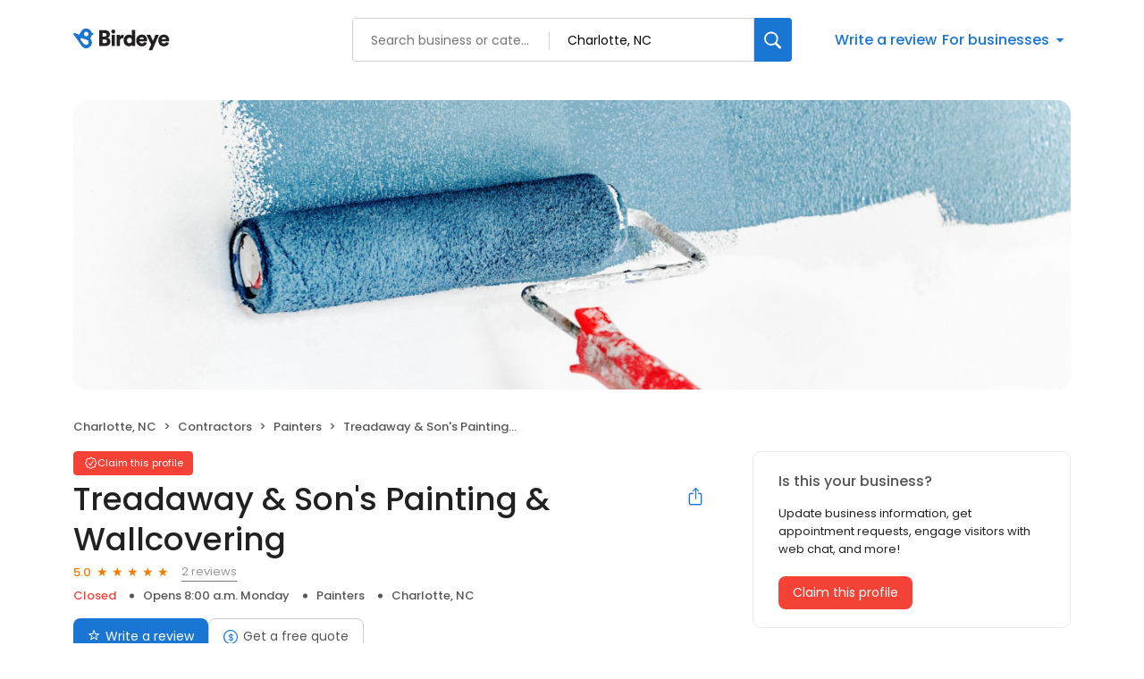

--- FILE ---
content_type: application/javascript
request_url: https://d3cnqzq0ivprch.cloudfront.net/profiles/production/20260123/free/_next/static/chunks/7626-eef59e451b2d82a3.js
body_size: 17876
content:
"use strict";(self.webpackChunk_N_E=self.webpackChunk_N_E||[]).push([[7626],{76757:function(e,t,n){n.d(t,{CA:function(){return l},IF:function(){return v},Io:function(){return g},MV:function(){return d},PS:function(){return f},Wi:function(){return s},bU:function(){return i},cj:function(){return o},hA:function(){return u},jd:function(){return c},k3:function(){return m},nm:function(){return a},rK:function(){return b},t5:function(){return r},z$:function(){return p},zl:function(){return h}});let a="Generate free visibility report",r={LEAD_FORM:0,THEME_SELECTION:1,REPORT_GENERATION:2},l=["Add brand details","Select themes","Generate report"],i=3,o={monthlySearches:"Monthly Google search volume across all keywords in this theme. AI search volume may differ, but relative differences between themes should remain consistent",topKeywords:"Top keywords driving searches for this theme. Start tracking this theme with these keywords",selectDisabled:"You can select up to 3 themes in free plan. Remove one to add a new theme",aiShareOfVoice:"Represents how frequently AI uses this source compared to all citation sources",uniqueCitations:"Number of unique pages from the selected site that appear across all tracked responses for this theme",lowVisibility:"There are no prompt matches for this theme. See all prompts under Themes & Prompts to identify gaps.",partialVisibility:"You're visible for only some of the prompts in this theme. See all prompts under Themes & Prompts to identify gaps.",highVisibility:"Your business appears in all 3 prompts under this theme on ChatGPT. See all prompts under Themes & Prompts."},u={12:{icon:"icon-magnifying-glass-2",title:"Scanning your digital footprint...",description:"Measuring brand accuracy, sentiment, and ranking signals across AI-powered search engine"},20:{icon:"icon-magnifying-glass-2",title:"Scanning your digital footprint...",description:"Measuring brand accuracy, sentiment, and ranking signals across AI-powered search engine"},40:{icon:"icon-content-paste-search",title:"Analyzing your AI visibility...",description:"Evaluating accuracy, sentiment, and ranking signals that shape your discoverability across leading AI platforms"},60:{icon:"icon-ssid-chart",title:"Comparing your performance...",description:"Benchmarking your visibility against competitors and finding growth opportunities"},80:{icon:"icon-finance-mode",title:"Finalizing your AI Visibility Score...",description:"Compiling personalized insights to help your brand stand out in AI-powered search"},100:{icon:"icon-finance-mode",title:"Finalizing your AI Visibility Score...",description:"Compiling personalized insights to help your brand stand out in AI-powered search"}},s=[{id:"overview",label:"Overview"},{id:"visibility",label:"Visibility"},{id:"accuracy",label:"Accuracy"},{id:"sentiment",label:"Sentiment"},{id:"themes-and-prompts",label:"Themes & Prompts"},{id:"citations",label:"Citations"}],c={chatgpt:{type:"chatgpt",label:"ChatGPT",logoUrl:"https://cdn2.birdeye.com/profiles/assets/searchAI/chatgpt.svg"},gemini:{type:"gemini",label:"Gemini",logoUrl:"https://cdn2.birdeye.com/profiles/assets/searchAI/gemini.svg"},perplexity:{type:"perplexity",label:"Perplexity",logoUrl:"https://cdn2.birdeye.com/profiles/assets/searchAI/perplexity.svg"}},d={visibility:{label:"Visibility",description:"of ChatGPT responses mention your brand",loadingText:"Generating your AI visibility score…"},accuracy:{label:"Accuracy",description:"Accuracy on ChatGPT",loadingText:"Generating your AI accuracy score…"},sentiment:{label:"Sentiment",description:"Positive sentiment on ChatGPT",loadingText:"Generating your AI sentiment score…"}},m=e=>null===e||isNaN(e)||e>=0&&e<=35?"#DE1B0C":e>=36&&e<=74?"#E6AA04":e>=75&&e<=100?"#4CAE3D":void 0,b="".concat("https://reviews.birdeye.com","/ai-visibility-checker/free-report/"),g="701Qj00000zc7qEIAQ",v={UNLOCK_THEMES:"UNLOCK_THEMES",UNLOCK_ALL_SOURCES:"UNLOCK_ALL_SOURCES"},f={[v.UNLOCK_THEMES]:{image:"https://cdn2.birdeye.com/profiles/assets/searchAI/locked-themes.png",title:"Unlock more themes",description:"You're currently tracking a limited set of themes. Upgrade now to create and explore more themes that your audience is searching on AI platforms.",bullets:["Unlimited custom themes","Advanced prompt customization","Competitors comparison tracking"],ctaLabel:"Upgrade to unlock custom themes"},[v.UNLOCK_ALL_SOURCES]:{image:"https://cdn2.birdeye.com/profiles/assets/searchAI/gemini-perplexity-cards.png",title:"Unlock full AI platform coverage",description:"Your current report shows data from limited AI sources. Upgrade to view insights from all platforms and uncover the full story of your brand visibility.",bullets:["Access data from additional AI-powered sites","Compare performance across multiple trusted sources","Gain deeper insights to refine your strategy"],ctaLabel:"Upgrade to unlock all sites"}},p={INVALID_PAYLOAD:"INVALID_PAYLOAD",ACCOUNT_EXISTS:"ACCOUNT_EXISTS"},h="https://cdn2.birdeye.com/profiles/assets/searchAI/default_business_logo.png"},25553:function(e,t,n){n.d(t,{$Y:function(){return O},A3:function(){return el},BR:function(){return h},E3:function(){return X},F:function(){return T},G5:function(){return E},Gu:function(){return U},Gx:function(){return F},I3:function(){return Z},I5:function(){return et},JA:function(){return J},KX:function(){return Y},Ky:function(){return L},LT:function(){return er},MG:function(){return p},MJ:function(){return d},NM:function(){return C},O5:function(){return o},Ok:function(){return H},PP:function(){return a},Ph:function(){return x},Q5:function(){return s},Sy:function(){return i},Tg:function(){return u},UA:function(){return j},VF:function(){return b},Vh:function(){return B},Wg:function(){return M},X3:function(){return k},YJ:function(){return ei},YY:function(){return c},Ys:function(){return D},aJ:function(){return G},f9:function(){return q},fD:function(){return z},fn:function(){return V},fu:function(){return Q},g4:function(){return A},gB:function(){return P},gZ:function(){return I},hU:function(){return r},iM:function(){return $},iT:function(){return y},il:function(){return R},io:function(){return ee},kj:function(){return v},lU:function(){return W},mD:function(){return g},mL:function(){return S},nX:function(){return f},ot:function(){return w},p3:function(){return l},p4:function(){return m},su:function(){return ea},tB:function(){return N},vj:function(){return eo},vv:function(){return _},ye:function(){return K},zD:function(){return en}});let a="https://www.google.com/maps/dir/?api=1&destination=:destination",r=["Mon","Tue","Wed","Thu","Fri","Sat","Sun"],l=[{label:"Monday",value:0,shortName:"Mon"},{label:"Tuesday",value:1,shortName:"Tue"},{label:"Wednesday",value:2,shortName:"Wed"},{label:"Thursday",value:3,shortName:"Thurs"},{label:"Friday",value:4,shortName:"Fri"},{label:"Saturday",value:5,shortName:"Sat"},{label:"Sunday",value:6,shortName:"Sun"}],i=9,o="recommended",u=[{label:"Featured reviews",value:o},{label:"Latest reviews",value:"newest"},{label:"Oldest reviews",value:"oldest"},{label:"Highest rated reviews",value:"highestrating"},{label:"Lowest rated reviews",value:"lowestrating"}],s={DIRECT:1,COBRANDED:2,WHITELABELLED:3},c={OPEN_SPECIFIC_DURATION:0,OPEN_24X7:1,APPOINTMENTS_ONLY:2},d=4e3,m=50,b=500,g=100,v=100,f=492,p={src:"https://maps.googleapis.com/maps/api/js?key=".concat("AIzaSyDMUlgkkR0_nDsc93IX3EXb6h8CURD3lSI","&libraries=places&language=en&region=US"),id:"google-places-api"},h=["address_components","adr_address","formatted_address","formatted_phone_number","geometry","icon","international_phone_number","name","opening_hours","business_status","photos","place_id","types","url","utc_offset_minutes","vicinity","website","user_ratings_total","rating"],y={TAB:9,ENTER:13,ARROW_UP:38,ARROW_DOWN:40,ESC:27,DELETE:8},w="Recommended",A=[{label:"Recommended",value:w},{label:"Highest rated",value:"rating"},{label:"Most reviewed",value:"review"}],N="https://d3cnqzq0ivprch.cloudfront.net/prod/css/images/default-business-250x250.png",C={industries:[{value:"Advertising / Media / Agency",label:"Advertising / Media / Agency"},{value:"Agriculture, Fishing & Forestry",label:"Agriculture, Fishing & Forestry"},{value:"Arts & Entertainment",label:"Arts & Entertainment"},{value:"Automotive",label:"Automotive"},{value:"Beauty",label:"Beauty"},{value:"Business Services",label:"Business Services"},{value:"Community & Social Services",label:"Community & Social Services"},{value:"Construction",label:"Construction"},{value:"Consumer Goods",label:"Consumer Goods"},{value:"Consumer Services",label:"Consumer Services"},{value:"Contractors",label:"Contractors"},{value:"Dental",label:"Dental"},{value:"E-commerce",label:"E-commerce"},{value:"Education",label:"Education"},{value:"Finance",label:"Finance"},{value:"Government",label:"Government"},{value:"Healthcare",label:"Healthcare"},{value:"Home Services",label:"Home Services"},{value:"Hospitality",label:"Hospitality"},{value:"Insurance",label:"Insurance"},{value:"Legal",label:"Legal"},{value:"Manufacturing",label:"Manufacturing"},{value:"Real Estate",label:"Real Estate"},{value:"Recreation",label:"Recreation"},{value:"Restaurants",label:"Restaurants"},{value:"Retail",label:"Retail"},{value:"Technology",label:"Technology"},{value:"Transportation Services",label:"Transportation Services"},{value:"Wellness",label:"Wellness"},{value:"Other",label:"Other"}],locations:[{value:"1-3",label:"1-3 locations"},{value:"4-9",label:"4-9 locations"},{value:"10-39",label:"10-39 locations"},{value:"40-249",label:"40-249 locations"},{value:"250-999",label:"250-999 locations"},{value:"1000+",label:"1000+ locations"}],title:[{value:"Executive",label:"Executive"},{value:"Product / Development",label:"Product / Development"},{value:"Marketing",label:"Marketing"},{value:"Sales",label:"Sales"},{value:"Operations / Success",label:"Operations / Success"}],locationsUnderManagement:[{value:"1-19",label:"1-19"},{value:"20-49",label:"20-49"},{value:"50-99",label:"50-99"},{value:"100-499",label:"100-499"},{value:"500-999",label:"500-999"},{value:"1000+",label:"1000+"}],customerMonthlyExpenditure:[{value:"Less than $500",label:"Less than $500"},{value:"$500 - $2,500",label:"$500 - $2,500"},{value:"$2500+",label:"$2500+"}],productToSell:[{value:"Reputation Management",label:"Reputation Management"},{value:"Website",label:"Website"},{value:"SEO",label:"SEO"},{value:"Paid Media",label:"Paid Media"},{value:"Social",label:"Social"},{value:"Others",label:"Others"}],numberOfEmployees:[{value:1,label:"Less than 10"},{value:10,label:"10 - 25"},{value:25,label:"25 - 100"},{value:100,label:"100 - 1000"},{value:1e3,label:"1000+"}],scanBusinessCountries:[{value:"US",label:"United States"},{value:"CA",label:"Canada"},{value:"AU",label:"Australia"},{value:"UK",label:"United Kingdom"},{value:"NZ",label:"New Zealand"},{value:"MX",label:"Mexico"}],demorequestCountries:[{value:"AU",label:"Australia"},{value:"CA",label:"Canada"},{value:"NZ",label:"New Zealand"},{value:"UK",label:"United Kingdom"},{value:"US",label:"United States"}],buyingIntent:[{value:"Just browsing",label:"Just browsing"},{value:"Actively looking for a solution",label:"Actively looking for a solution"}],countryWiseState:{us:[{value:"Alabama",label:"Alabama"},{value:"Alaska",label:"Alaska"},{value:"Arizona",label:"Arizona"},{value:"Arkansas",label:"Arkansas"},{value:"California",label:"California"},{value:"Colorado",label:"Colorado"},{value:"Connecticut",label:"Connecticut"},{value:"Delaware",label:"Delaware"},{value:"District of Columbia",label:"District of Columbia"},{value:"Florida",label:"Florida"},{value:"Georgia",label:"Georgia"},{value:"Hawaii",label:"Hawaii"},{value:"Idaho",label:"Idaho"},{value:"Illinois",label:"Illinois"},{value:"Indiana",label:"Indiana"},{value:"Iowa",label:"Iowa"},{value:"Kansas",label:"Kansas"},{value:"Kentucky",label:"Kentucky"},{value:"Louisiana",label:"Louisiana"},{value:"Maine",label:"Maine"},{value:"Maryland",label:"Maryland"},{value:"Massachusetts",label:"Massachusetts"},{value:"Michigan",label:"Michigan"},{value:"Minnesota",label:"Minnesota"},{value:"Mississippi",label:"Mississippi"},{value:"Missouri",label:"Missouri"},{value:"Montana",label:"Montana"},{value:"Nebraska",label:"Nebraska"},{value:"Nevada",label:"Nevada"},{value:"New Hampshire",label:"New Hampshire"},{value:"New Jersey",label:"New Jersey"},{value:"New Mexico",label:"New Mexico"},{value:"New York",label:"New York"},{value:"North Carolina",label:"North Carolina"},{value:"North Dakota",label:"North Dakota"},{value:"Ohio",label:"Ohio"},{value:"Oklahoma",label:"Oklahoma"},{value:"Oregon",label:"Oregon"},{value:"Pennsylvania",label:"Pennsylvania"},{value:"Rhode Island",label:"Rhode Island"},{value:"South Carolina",label:"South Carolina"},{value:"South Dakota",label:"South Dakota"},{value:"Tennessee",label:"Tennessee"},{value:"Texas",label:"Texas"},{value:"Utah",label:"Utah"},{value:"Vermont",label:"Vermont"},{value:"Virginia",label:"Virginia"},{value:"Washington",label:"Washington"},{value:"West Virginia",label:"West Virginia"},{value:"Wisconsin",label:"Wisconsin"},{value:"Wyoming",label:"Wyoming"}],uk:[{value:"England",label:"England"},{value:"Scotland",label:"Scotland"},{value:"Wales",label:"Wales"},{value:"Northern Ireland",label:"Northern Ireland"}],ca:[{value:"Alberta",label:"Alberta"},{value:"British Columbia",label:"British Columbia"},{value:"Manitoba",label:"Manitoba"},{value:"New Brunswick",label:"New Brunswick"},{value:"Newfoundland and Labrador",label:"Newfoundland and Labrador"},{value:"Northwest Territories",label:"Northwest Territories"},{value:"Nova Scotia",label:"Nova Scotia"},{value:"Nunavut",label:"Nunavut"},{value:"Ontario",label:"Ontario"},{value:"Prince Edward Island",label:"Prince Edward Island"},{value:"Quebec",label:"Quebec"},{value:"Saskatchewan",label:"Saskatchewan"},{value:"Yukon",label:"Yukon"}],nz:[{value:"Auckland",label:"Auckland"},{value:"Bay of Plenty",label:"Bay of Plenty"},{value:"Canterbury",label:"Canterbury"},{value:"Gisborne",label:"Gisborne"},{value:"Hawke's Bay",label:"Hawke's Bay"},{value:"Manawatū-Whanganui",label:"Manawatū-Whanganui"},{value:"Marlborough",label:"Marlborough"},{value:"Nelson",label:"Nelson"},{value:"Northland",label:"Northland"},{value:"Otago",label:"Otago"},{value:"Southland",label:"Southland"},{value:"Taranaki",label:"Taranaki"},{value:"Tasman",label:"Tasman"},{value:"Waikato",label:"Waikato"},{value:"Wellington",label:"Wellington"},{value:"West Coast",label:"West Coast"}],au:[{value:"Australian Capital Territory",label:"Australian Capital Territory"},{value:"New South Wales",label:"New South Wales"},{value:"Northern Territory",label:"Northern Territory"},{value:"Queensland",label:"Queensland"},{value:"South Australia",label:"South Australia"},{value:"Tasmania",label:"Tasmania"},{value:"Victoria",label:"Victoria"},{value:"Western Australia",label:"Western Australia"}]}},S={businessName:/.*[a-zA-Z]+.*/,zip:/(^[A-Z]{1}\d{1}[A-Z]{1} *\d{1}[A-Z]{1}\d{1}$)|(^([A-Z]{1,2}[0-9R][0-9A-Z]? ?[0-9][ABD-HJLNP-UW-Z]{2})$)|(^\d{4}$)|(^\d{3}$)|(^\d{5}(-\d{4})?$)/,emailId:/^(([^<>()[\]\\.,;:'\s@"]+(\.[^<>()[\]\\.,;:'\s@"]+)*)|(".+"))@((\[[0-9]{1,3}\.[0-9]{1,3}\.[0-9]{1,3}\.[0-9]{1,3}\])|(([a-zA-Z\-0-9]+\.)+[a-zA-Z]{2,}))$/,phone:/^[0-9 +)(-]+$/,name:/^[a-z ]*$/i,usZip:/(^\d{5}(-\d{4})?$)/,auZip:/(^\d{4}$)|(^\d{3}$)/,nzZip:/^\d{4}$/,ukZip:/^([A-Z]{1,2}[0-9R][0-9A-Z]? ?[0-9][ABD-HJLNP-UW-Z]{2})$/,caZip:/^[A-Z]{1}\d{1}[A-Z]{1} *\d{1}[A-Z]{1}\d{1}$/,city:/^[a-zA-Z]+(?:[\s-][a-zA-Z]+)*$/},k={common:{required:"Please fill in the missing fields."},businessName:{length:"Business Name should be > 2 and < 250 characters.",valid:"Business Name should have at least one alphabet",notFromGoogle:"Please select a Business from the list"},emailId:{valid:"Please enter a valid email address."},additionalAttendees:{valid:"Please enter valid email address(es)."},zip:{valid:"Please enter a valid Zip code."},phone:{valid:"Please enter a valid Mobile Number."},name:{firstNameLength:"First name cannot be more than 40 characters long.",lastNameLength:"Last name cannot be more than 80 characters long.",specialChar:"Name cannot contain special characters."},comments:{valid:"Message should be less than 1000 characters."},minorName:{length:"Name should be > 2 characters.",valid:"Please enter minor's name"},buyingIntent:{required:"Please select a reason"},customKeyword:{valid:"Please fill in the missing fields."},city:{valid:"Please enter a valid city name"},website:{valid:"Please enter a valid business URL, e.g., https://www.example.com.",restrictedDomain:"This website is restricted. Please enter your business website to continue."}},T={businessName:"",industry:"",businessLocations:"",website:"",businessPhone:"",customKeyword:"",typeOptions:[],locationsUnderManagement:"",customerMonthlyExpenditure:"",productToSell:[],numberOfEmployees:"",businessNumber:"",placeId:"",businessAddress:"",street:"",city:"",state:"",zip:"",countryCode:"",country:"",latitude:"",longitude:"",name:"",phone:"",emailId:"",comments:"",buyingIntent:"",formFillType:"manual",fromGoogle:0},I={uname:"name",uphone:"phone",uemail:"emailId",industry:"industry",zip:"zip",bname:"businessName",bloc:"businessLocations",bnum:"businessNumber",place_id:"placeId"},L={...T,additionalAttendees:"",comments:""},M=["Home","Landing","Blog","Resources","Product","Solutions","Industry","Pillar","Company","Profiles","Survey request","Review request"],E="1-800-561-3357",O="icon-aggr-source",P="icon-aggr-source-dummy",R=["Watch demo","Free trial","Pricing","Content download","Appointment","Sign in","Get started","Register now","Watch now","Claim"],U={"en-gb":["Sun","Mon","Tue","Wed","Thu","Fri","Sat"]},D=["Sunday","Monday","Tuesday","Wednesday","Thursday","Friday","Saturday"],_=["Jan","Feb","Mar","Apr","May","Jun","Jul","Aug","Sep","Oct","Nov","Dec"],x=[{value:"30D",label:"30 days",shortLabel:"30 D"},{value:"3M",label:"3 months",shortLabel:"3 M"},{value:"6M",label:"6 months",shortLabel:"6 M"},{value:"12M",label:"1 year",shortLabel:"1 Y"}],F={locationFinder:"LocationFinder",locationPerformance:"LocationPerformance",listingAccuracy:"ListingAccuracy",reputationHistory:"ReputationHistory",reviewSummary:"ReviewSummary",promotionalBanner:"PromotionalBanner",aISummaryBanner:"AISummaryBanner",sentimentSummary:"SentimentSummary"},B="701PA000005epPAYAY",W="701PA000004gcRjYAI",Z="701PA000004WVbKYAW",$={BIRDEYE:100,FACEBOOK:110,GOOGLE:2,OTHERS:-1},z="reviews",H={claimedGoogle:"claimed_google",claimedEmail:"claimed_email",otpVerified:"claimed_otp_verified",editStarted:"claimed_edit_started",editSkipped:"claimed_edit_skipped",profileVisited:"claimed_profile_visited"},G={schedule:"schedule",fixErrors:"fix-errors",rankHigher:"rank-higher",improveRating:"improve-rating"},j={exploreNearby:"explore_nearby",sendMessage:"send_message"},Y=1/0,X=1995,V={singleProfile:"Share business profile",brandProfile:"Share this brand profile",brandReport:"Share this brand report"},K="https://cdn2.birdeye.com/profiles/assets/brand/default-brand-circular-logo.png",q=["yelp.com","tripadvisor.com","trustpilot.com","angieslist.com","bbb.org","consumeraffairs.com","sitejabber.com","glassdoor.com","g2.com","capterra.com","facebook.com","x.com","twitter.com","instagram.com","linkedin.com","pinterest.com","snapchat.com","tiktok.com","reddit.com","tumblr.com","youtube.com","google.com","amazon.com","ebay.com","etsy.com","craigslist.org","shopify.com","wordpress.com","wix.com","squarespace.com","weebly.com"],J={us:"us",au:"au",uk:"uk"},Q={country:"US",contactNumber:"1 800 561 3357"},ee=[{label:"Business info",id:"business-info"},{label:"Hours",id:"business-hours"},{label:"Category",id:"business-category"},{label:"Description",id:"business-description"},{label:"Free widgets",id:"free-widgets"},{label:"Media gallery",id:"cover-image"}],et={default:{label:"Use a default cover photo",value:"default"},ownPhoto:{label:"Upload my own cover photo",value:"ownPhoto"},mapView:{label:"Use a map view as cover photo",value:"mapView"},noPhoto:{label:"I do not want a cover photo",value:"noPhoto"}},en=[{label:"Automotive",slug:"automotive",image:"icon-automotive"},{label:"Consumer services",slug:"consumer-services",image:"icon-package"},{label:"Contractors",slug:"contractors",image:"icon-hammer"},{label:"Dental",slug:"dental",image:"icon-tooth"},{label:"Finance",slug:"finance",image:"icon-currency"},{label:"Healthcare",slug:"healthcare",image:"icon-medical-suitcase"},{label:"Home services",slug:"home-services",image:"icon-home-service"},{label:"Hospitality",slug:"hospitality",image:"icon-service-bell"},{label:"Legal",slug:"legal",image:"icon-briefcase"},{label:"Real estate",slug:"real-estate",image:"icon-building"},{label:"Restaurants",slug:"restaurants",image:"icon-restaurant"},{label:"Wellness",slug:"wellness",image:"icon-leaf"},{label:"Others",image:"icon-grid-box",subMenu:[{label:"Advertising / Media / Agency",slug:"advertising-media-agency",image:""},{label:"Agriculture, Fishing & Forestry",slug:"agriculture-fishing-forestry",image:""},{label:"Arts & Entertainment",slug:"arts-entertainment",image:""},{label:"Beauty",slug:"beauty",image:""},{label:"Business Services",slug:"business-services",image:""},{label:"Community & Social Services",slug:"community-social-services",image:""},{label:"Construction",slug:"construction",image:""},{label:"Consumer Goods",slug:"consumer-goods",image:""},{label:"Education",slug:"education",image:""},{label:"E-Commerce",slug:"e-commerce",image:""},{label:"Government",slug:"government",image:""},{label:"Insurance",slug:"insurance",image:""},{label:"Manufacturing",slug:"manufacturing",image:""},{label:"Recreation",slug:"recreation",image:""},{label:"Retail",slug:"retail",image:""},{label:"Technology",slug:"technology",image:""},{label:"Transportation Services",slug:"transportation-services",image:""},{label:"Other",slug:"other",image:""}]}],ea={NEGATIVE:"NEGATIVE",NEUTRAL:"NEUTRAL",POSITIVE:"POSITIVE"},er="Not enough data is available to generate summary",el="There is not enough data available to generate a summary. Try again later.",ei={OPEN:0,TEMPORARILY_CLOSED:1,PERMANENTLY_CLOSED:2,OPENING_SOON:3};ei.OPEN,ei.TEMPORARILY_CLOSED,ei.PERMANENTLY_CLOSED,ei.OPENING_SOON;let eo=1e3},6100:function(e,t,n){n.d(t,{V:function(){return a}});let a={us:{al:"Alabama",ak:"Alaska",az:"Arizona",ar:"Arkansas",ca:"California",co:"Colorado",ct:"Connecticut",dc:"District of Columbia",de:"Delaware",fl:"Florida",ga:"Georgia",hi:"Hawaii",id:"Idaho",il:"Illinois",in:"Indiana",ia:"Iowa",ks:"Kansas",ky:"Kentucky",la:"Louisiana",me:"Maine",md:"Maryland",ma:"Massachusetts",mi:"Michigan",mn:"Minnesota",ms:"Mississippi",mo:"Missouri",mt:"Montana",ne:"Nebraska",nv:"Nevada",nh:"New Hampshire",nj:"New Jersey",nm:"New Mexico",ny:"New York",nc:"North Carolina",nd:"North Dakota",oh:"Ohio",ok:"Oklahoma",or:"Oregon",pa:"Pennsylvania",ri:"Rhode Island",sc:"South Carolina",sd:"South Dakota",tn:"Tennessee",tx:"Texas",ut:"Utah",vt:"Vermont",va:"Virginia",wa:"Washington",wv:"West Virginia",wi:"Wisconsin",wy:"Wyoming"},ca:{ab:"Alberta",bc:"British Columbia",mb:"Manitoba",nb:"New Brunswick",nl:"Newfoundland and Labrador",nt:"Northwest Territories",ns:"Nova Scotia",nu:"Nunavut",on:"Ontario",pe:"Prince Edward Island",qc:"Quebec",sk:"Saskatchewan",yt:"Yukon"},au:{act:"Australian Capital Territory",nsw:"New South Wales",nt:"Northern Territory",qld:"Queensland",sa:"South Australia",tas:"Tasmania",vic:"Victoria",wa:"Western Australia"},uk:{eng:"England",nir:"Northern Ireland",sct:"Scotland",wls:"Wales"},nz:{auk:"Auckland",bop:"Bay of Plenty",can:"Canterbury",cit:"Chatham Islands Territory",gis:"Gisborne",hkb:"Hawke's Bay",mwt:"Manawatu-Wanganui",mbh:"Marlborough",nsn:"Nelson",ntl:"Northland",ota:"Otago",stl:"Southland",tki:"Taranaki",tas:"Tasman",wko:"Waikato",wgn:"Wellington",wtc:"West Coast"},vi:{vi:"Virgin Islands"},nl:{dr:"Drenthe",fl:"Flevoland",fr:"Friesland",ge:"Gelderland",gr:"Groningen",li:"Limburg",nb:"North Brabant",nh:"North Holland",ov:"Overijssel",zh:"South Holland",ut:"Utrecht",ze:"Zeeland"},de:{bw:"Baden-W\xfcrttemberg",by:"Bavaria",be:"Berlin",bb:"Brandenburg",hb:"Bremen",hh:"Hamburg",he:"Hessen",ls:"Lower Saxony",mv:"Mecklenburg-West Pomerania",nw:"North Rhine-Westphalia",rp:"Rhineland-Palatinate",sl:"Saarland",sn:"Saxony",st:"Saxony-Anhalt",sh:"Schleswig-Holstein",th:"Thuringia"}}},36723:function(e,t,n){n.d(t,{bV:function(){return ew},uc:function(){return eO},jR:function(){return eK},M:function(){return ef},v6:function(){return eU},kC:function(){return eR},$d:function(){return eE},hr:function(){return eV},__:function(){return Y},LH:function(){return ts},sA:function(){return tu},cx:function(){return P},yw:function(){return C},Ds:function(){return _},w2:function(){return eG},b8:function(){return e4},XD:function(){return U},S6:function(){return eC},Ko:function(){return F},uO:function(){return M},$m:function(){return e2},tw:function(){return e6},p6:function(){return tl},RS:function(){return ta},uf:function(){return eM},T0:function(){return tc},un:function(){return E},K3:function(){return e3},yl:function(){return e1},Xi:function(){return eX},$I:function(){return $},KX:function(){return O},uw:function(){return eQ},r$:function(){return eZ},wg:function(){return ek},bJ:function(){return g},F3:function(){return e7},Me:function(){return eT},i8:function(){return e0},wo:function(){return eq},Bq:function(){return eS},Xy:function(){return tb},xz:function(){return v},lI:function(){return tg},B0:function(){return eB},bf:function(){return eI},lJ:function(){return e_},wR:function(){return eJ},k$:function(){return H},zx:function(){return tt},Nk:function(){return eH},Vz:function(){return b},Kt:function(){return p},er:function(){return N},ak:function(){return eh},cj:function(){return j},UL:function(){return eW},H2:function(){return z},yt:function(){return eL},tP:function(){return ej},DA:function(){return eY},Yj:function(){return I},ZJ:function(){return td},y$:function(){return ez},tF:function(){return G},Yv:function(){return ex},Mb:function(){return w},Hx:function(){return T},RI:function(){return Z},c7:function(){return L},Ew:function(){return y},xb:function(){return f},Rc:function(){return ti},PH:function(){return h},b2:function(){return k},Hd:function(){return D},Wq:function(){return m},QC:function(){return A},oO:function(){return e$},YY:function(){return B},l9:function(){return eP},PN:function(){return eA},wj:function(){return te},ei:function(){return eg},Ev:function(){return ev},_6:function(){return tr},XC:function(){return e9},Jt:function(){return S},lW:function(){return eF},KC:function(){return tn},MI:function(){return W},_v:function(){return eD},hs:function(){return to},xr:function(){return eN},mN:function(){return R},Gu:function(){return eb}});var a=n(57437),r=n(57932),l=n(25553);let i=e=>{let t="";t=e.name;let n="";if(e.locations[0]){let t=e.locations[0];m(t.address1)||(n=t.address1),m(t.address2)||(n+=(m(n)?"":", ")+t.address2),m(t.city)||(n+=(m(n)?"":", ")+t.city),m(t.state)||(n+=(m(n)?"":", ")+t.state),m(t.zip)||(n+=(m(n)?"":", ")+t.zip)}return t+" "+n};var o=n(6100),u=n(30644),s=n(60936),c=n(86291),d=n(41988);n(76757),n(40257);let m=e=>""===e||null==e,b=e=>{let t={endHour:"18:00",isOpen:1,startHour:"9:00"};return e.find(e=>0===e.isOpen||!e.isOpen)?[...e].sort((e,t)=>e.day-t.day):[...e=e.map(e=>5===e.day||6===e.day?e:{...e,...t})].sort((e,t)=>e.day-t.day)},g=(e,t)=>e.find(e=>e.day+1===r.ou.fromObject({},{zone:t}).weekday),v=e=>{if(e){let t=parseInt(e.split(":")[0]);if(0===t){let t=parseInt(e.split(":")[1]);return"12:".concat(0===t?"00":t," a.m.")}return t<12?e+" a.m.":24===t?"Midnight":(12===t?12:parseInt(t)-12)+":"+e.split(":")[1]+" p.m."}return"N/A"};function f(e){return null==e||0===e.length||"object"==typeof e&&0===Object.keys(e).length||"object"==typeof e&&0===Object.values(e).filter(e=>!!e||"number"==typeof e).length}let p=(e,t)=>{let n;let a={isOpen:!1,isTomorrow:!1},l=r.ou.fromObject({},{zone:t}),i=[],o=l.get("weekday");for(let n=-1;n<7;n+=1){var u;let a=e[(o+n+6)%7];a.isOpen&&(null===(u=a.workingHours)||void 0===u?void 0:u.length)&&i.push(...a.workingHours.map(e=>{let a=r.ou.fromFormat(e.startHour||"0:00","H:mm",{zone:t}).plus({day:n}),l=r.ou.fromFormat(e.endHour||"24:00","H:mm",{zone:t}).plus({day:n});return a>l&&(l=l.plus({day:1})),{startTime:a,endTime:l}}))}for(let e of i)if(r.Xp.fromDateTimes(e.startTime,e.endTime).contains(l)){n=e.endTime,a.isOpen=!0,a.closingTime=v(e.endTime.toFormat("H:mm"));break}if(!a.isOpen)for(let e of i){let{minutes:t}=e.startTime.diff(l,"minutes").toObject();if(t>=0){n=e.startTime,a.nextOpeningTime=v(e.startTime.toFormat("H:mm"));break}}if(n){let e=n.get("weekday");a.nextOpeningDay=o===e?NaN:e-1,a.isTomorrow=o%7+1===e}return a},h=e=>"free"===e.activationStatus.toLowerCase(),y=e=>e===l.Q5.DIRECT,w=e=>e===l.Q5.THIRD_PARTY,A=e=>e===l.Q5.WHITELABELLED,N=function(e,t){let n=arguments.length>2&&void 0!==arguments[2]?arguments[2]:0;return{offset:n*t,totalPages:Math.ceil(e/t),totalCount:e,countPerPage:t,page:n}},C=e=>r.ou.fromMillis(e).toRelative(),S=e=>{(window.dataLayer||[]).push(e)},k=e=>"paid"===e.activationStatus||"demo"===e.activationStatus,T=e=>"enterprise-product"===e.toLowerCase()||"product"===e.toLowerCase(),I=(e,t)=>{if((null==e?void 0:e.length)&&t)return null==e?void 0:e.find(e=>(null==e?void 0:e.tabType)===t)},L=e=>!h(e)||1===e.isClaimed,M=e=>{let t=Number(e.replace(/\D/g,""));return t?t.toString():""},E=e=>{let t=e.replace(/\s+/g,"").match(/^(1|91|44|61|63)?(\d{3})(\d{3})(\d{4})$/);return t?[t[1]?"+".concat(t[1]," "):"","(",t[2],") ",t[3],"-",t[4]].join(""):e},O=e=>{let{businessNumber:t}=e,n={};return t&&(n.bid=t),"/claim/?".concat(new URLSearchParams(n).toString())},P=function(){for(var e=arguments.length,t=Array(e),n=0;n<e;n++)t[n]=arguments[n];let a="";for(let e of t)if(!f(e)){if("string"==typeof e)a="".concat(a," ").concat(e);else if(Array.isArray(e))a="".concat(a," ").concat(P(...e));else if("object"==typeof e){let t=Object.keys(e).filter(t=>e[t]);f(t)||(a="".concat(a," ").concat(P(...t)))}}return a.trim()||null},R=(e,t)=>{let n="function"==typeof t?t:e=>e[t];return[...e.reduce((e,t)=>{let a=null==t?t:n(t);return e.has(a)||e.set(a,t),e},new Map).values()]},U=function(e){let t=arguments.length>1&&void 0!==arguments[1]?arguments[1]:{},{convertToMiles:n,upperLimit:a,fixed:r,lowerLimit:l}={convertToMiles:!1,upperLimit:1e3,fixed:1,lowerLimit:.1,...t},i=e;if("string"==typeof e&&(i=Number(e)),n&&(i*=.62),i>=a)return"".concat(a.toLocaleString(),"+ miles");if(0===i)return null;if(i<=l)return"".concat(l.toLocaleString()," miles");let o=Number(i.toFixed(r)).toLocaleString(),u=1===i?"mile":"miles";return"".concat(o," ").concat(u)},D=e=>(/\.?birdeye\.(com|internal|com\.au|co\.uk)$/.test(e),!1),_=function(e,t){let n;return function(){for(var a=arguments.length,r=Array(a),l=0;l<a;l++)r[l]=arguments[l];clearTimeout(n),n=setTimeout(()=>{e.apply(this,r)},t)}},x=e=>{var t,n;let a;let r={},l=(()=>{let t={street:"",city:"",state:"",zip:"",country:"",countryCode:""},{address_components:n}=e;if(null==n?void 0:n.length)for(let e of n)switch(!0){case"postal_town"===e.types[0]:case"locality"===e.types[0]&&"political"===e.types[1]:t.city=e.short_name||e.long_name||"";break;case"administrative_area_level_1"===e.types[0]&&"political"===e.types[1]:t.state=e.long_name||e.short_name||"";break;case"postal_code"===e.types[0]:t.zip=e.short_name;break;case"country"===e.types[0]&&"political"===e.types[1]:t.country=e.long_name,t.countryCode=e.short_name}return t.street=(null==e?void 0:e.vicinity.split(",").slice(0,-1).toString())||"",t})(),i=(null==e?void 0:null===(n=e.types)||void 0===n?void 0:n[0])?-1!==["point_of_interest"].indexOf(e.types[0])?"":e.types[0]:"Other",o=((a=(a=(a=null==e?void 0:e.types.filter(e=>"point_of_interest"!==e&&"establishment"!==e)).map(e=>e.replace(/_/g," ").trim())).map(e=>e.charAt(0).toUpperCase()+e.slice(1))).push("Other"),a),u=o.length>0?o[0]:"";return r.businessName=(null==e?void 0:e.name)||"",r.businessPhone=(null==e?void 0:e.formatted_phone_number)||"",r.businessAddress=(null==e?void 0:e.formatted_address)||"",r.website=e.website||"",r.placeId=e.place_id||"",r.profileUrl=e.url||"",r.formFillType="manual",r.fromGoogle=1,r.googleReviewCount=(null==e?void 0:e.user_ratings_total)||null,r.googleRating=(null==e?void 0:e.rating)||null,(null==e?void 0:null===(t=e.geometry)||void 0===t?void 0:t.location)&&(r.latitude=e.geometry.location.lat(),r.longitude=e.geometry.location.lng()),{...r,...l,industry:i,type:o,category:u}},F=e=>{let{placeId:t,elem:n,sessionToken:a,cb:r}=e;try{let e={placeId:t,fields:l.BR,sessionToken:a};new google.maps.places.PlacesService(n).getDetails(e,(e,t)=>{if(t!==google.maps.places.PlacesServiceStatus.OK)return;let n=x(e);r(n)})}catch(e){console.error("google.maps.places.PlacesService",(null==e?void 0:e.message)||"Unable to locate business"),r({})}},B=e=>{let t=e.match(/^(\d{3})(\d{3})(\d{3,4})$/);return t?"("+t[1]+") "+t[2]+"-"+t[3]:e},W=e=>{if(!e)return"";let t="";for(let n=0;n<e.length;n++)127>=e.charCodeAt(n)&&(t+=e.charAt(n));return t},Z=function(e){let{onlyProd:t}=arguments.length>1&&void 0!==arguments[1]?arguments[1]:{onlyProd:!1};return t?"birdeye.com"===e||"reviews.birdeye.com"===e||"getbirdeye.com.au"===e||"birdeye.co.uk"===e:/\.?birdeye\.com$/i.test(e)||/getbirdeye\.com/i.test(e)||/birdeye\.co\.uk$/i.test(e)},$=function(e){let t=arguments.length>1&&void 0!==arguments[1]?arguments[1]:{};if(!e)return console.log("src.lib | getCategoryURL | `slug` is empty"),null;let n=[];if(n.push("https://reviews.birdeye.com"),n.push("d"),(null==t?void 0:t.city)&&(null==t?void 0:t.state)){let a=[t.city,t.state];n.push(e,a.join(" ").replace(/\s+/g,"-"))}else n.push("categories",e);return n.push(""),n.join("/").toLowerCase()},z=(e,t,n)=>{if(!e&&!t)return null;let a={};return e&&(a.search_str=e),t&&(a.loc=t),(null==n?void 0:n.lat)&&(null==n?void 0:n.lng)&&(a.lat=null==n?void 0:n.lat,a.lng=null==n?void 0:n.lng),"".concat("https://reviews.birdeye.com","/search/?").concat(new URLSearchParams(a).toString())};async function H(){let e="prompt"===(await navigator.permissions.query({name:"geolocation"})).state?1e4:0,t=new Promise(t=>{setTimeout(()=>{navigator.geolocation.getCurrentPosition(e=>{t({status:"success",coords:{lat:e.coords.latitude,lng:e.coords.longitude}})},e=>{console.log("getlocation",{error:e}),t({status:"failed",coords:{lat:null,lng:null}})})},e)}),n=new Promise(e=>{setTimeout(()=>{e({status:"timeout",coords:{lat:null,lng:null}})},3e4)});return await Promise.race([t,n])}let G=e=>{let t=Number(e);return isNaN(t)?"0":t<=9999?t.toLocaleString():t<=999999?"".concat(Math.floor(t/1e3),"K"):"".concat(Math.floor(t/1e6),"M")},j=function(e){let t=arguments.length>1&&void 0!==arguments[1]?arguments[1]:{},{zeroReviewLabel:n,humanisedCount:a}={humanisedCount:!0,...t};return e?1===e?"1 review":a?"".concat(G(e)," reviews"):"".concat(Number(e).toLocaleString()," reviews"):n||"No reviews"};function Y(e){return e?e.toLowerCase().replace(/\b\w/g,e=>e.toUpperCase()):""}let X=e=>{switch(!0){case e.length<3:case e.length>250:return l.X3.businessName.length;case!e.match(l.mL.businessName):return l.X3.businessName.valid}return!0},V=e=>{switch(e){case"US":return l.mL.usZip;case"UK":return l.mL.ukZip;case"AU":return l.mL.auZip;case"CA":return l.mL.caZip;case"NZ":return l.mL.nzZip;default:return l.mL.zip}},K=function(e){let t=arguments.length>1&&void 0!==arguments[1]?arguments[1]:{};return(null==t?void 0:t.required)&&!e?l.X3.common.required:(0,u.RG)(e)?!!(0,u.Fh)(e)||l.X3.website.restrictedDomain:l.X3.website.valid},q=(e,t)=>!!e.match(V(t))||l.X3.zip.valid,J=e=>!!e||l.X3.common.required,Q=e=>!!e||l.X3.common.required,ee=function(e){let t=arguments.length>1&&void 0!==arguments[1]?arguments[1]:{},{firstNameLen:n,lastNameLen:a}={firstNameLen:40,lastNameLen:80,...t};if(!e)return l.X3.common.required;if(!e.match(l.mL.name))return l.X3.name.specialChar;let r=e.split(/\s/),i=r.pop(),o=r.join(" ");return o&&o.length>n?"First name cannot be more than ".concat(n," characters long."):!i||!(i.length>a)||"Last name cannot be more than ".concat(a," characters long.")},et=e=>e?!(e.length>50)||l.X3.name.firstNameLength:l.X3.common.required,en=e=>e?!(e.length>50)||l.X3.name.lastNameLength:l.X3.common.required,ea=e=>{var t;return null!=e&&!!e.match(l.mL.phone)&&!((null==e?void 0:null===(t=e.replace(/[()+\s-]/g,""))||void 0===t?void 0:t.length)<10)||l.X3.phone.valid},er=e=>!!e.match(l.mL.emailId)||l.X3.emailId.valid,el=e=>{if(!e)return!0;let t=e.split(/\s*,\s*/);for(let e of t)if(!0!==er(e.trim()))return l.X3.additionalAttendees.valid;return!0},ei=e=>e.length<1e3||""===e||l.X3.comments.valid,eo=e=>e?!(e.length<3)||l.X3.minorName.length:l.X3.minorName.valid,eu=e=>!!e||l.X3.businessName.notFromGoogle,es=e=>!!e||l.X3.buyingIntent.required,ec=e=>!!e||l.X3.common.required,ed=e=>!!e.match(l.mL.city)||l.X3.city.valid,em=e=>null!=e&&!!e.length||l.X3.common.required,eb=function(e){let t=arguments.length>1&&void 0!==arguments[1]?arguments[1]:{},n={valid:!0,errors:{},errorKeys:[],message:""},a=Object.keys(e),r=(e,t)=>{("boolean"!=typeof t||!0!==t)&&(n.valid=!1,n.errorKeys.push(e),n.errors[e]=t)};if(!a.length)return n.valid=!1,n.message=l.X3.common.required,n;for(let n in e){let a=e[n],i=!!a||l.X3.common.required;switch("string"==typeof a&&(a=a.trim()),n){case"businessName":case"referrerBusinessName":i=X(a);break;case"zip":i=q(a,e.countryCode);break;case"industry":i=J(a);break;case"businessLocations":i=Q(a);break;case"productToSell":i=em(a);break;case"referrerName":case"name":i=ee(a,t.name||{});break;case"phone":case"businessPhone":case"minorPhone":i=ea(a);break;case"email":case"emailId":case"minorEmailId":case"referrerEmailId":i=er(a);break;case"firstName":i=et(a);break;case"lastName":i=en(a);break;case"additionalAttendees":i=el(a);break;case"comments":i=ei(a);break;case"minorName":i=eo(a);break;case"placeId":i=eu(a);break;case"buyingIntent":i=es(a);break;case"customKeyword":i=ec(a);break;case"city":i=ed(a);break;case"website":i=K(a,t.website||{});break;case"state":case"country":i=!!a||l.X3.common.required}r(n,i)}return n.errorKeys.length&&(n.message=1===n.errorKeys.length?n.errors[n.errorKeys[0]]:l.X3.common.required),n},eg=(e,t)=>{let n={};for(let a of t)n[a]=e[a];return n},ev=(e,t,n)=>t.reduce((t,a,r)=>{let l=n[r]||a;return{...t={...t,[l]:"object"==typeof e[a]?Array.isArray(e[a])?[...e[a]]:{...e[a]}:e[a]}}},{}),ef=e=>{let t=parseInt(e);switch(!0){case t<=3:return"1-3";case t<=9:return"4-9";case t<=39:return"10-39";case t<=249:return"40-249";case t<=999:return"250-999";default:return"1000+"}},ep=e=>e&&"string"==typeof e?e.replace(/<\/?[^>]+(>|$)/g,""):"",eh=function(e){let t=arguments.length>1&&void 0!==arguments[1]?arguments[1]:window.location.href,n=RegExp("[?&]"+(e=e.replace(/[[\]]/g,"\\$&"))+"(=([^&#]*)|&|#|$)").exec(t);return n?n[2]?ep(decodeURIComponent(n[2].replace(/\+/g," "))):"":null},ey=new Map,ew=function(e,t,n){let a=arguments.length>3&&void 0!==arguments[3]&&arguments[3];if(a){let e=document.getElementById(t);if(e){var r,l;(null===(r=e.remove)||void 0===r?void 0:r.call(e))||null===(l=e.parentNode)||void 0===l||l.removeChild(e)}ey.delete(t)}if(ey.has(t)){ey.get(t).then(()=>null==n?void 0:n(!0)).catch(()=>null==n?void 0:n(!1));return}let i=new Promise((a,r)=>{let l=document.createElement("script");l.id=t,l.src=e,l.type="text/javascript",l.async=!0,l.onload=()=>{a(),null==n||n(!0)},l.onerror=e=>{r(e),null==n||n(!1)},document.head.appendChild(l)});ey.set(t,i)},eA=e=>(Object.keys(e).forEach(t=>(null===e[t]||""===e[t]||void 0===e[t]||"null"===e[t])&&delete e[t]),e);function eN(e){let t=null,n={},a=[...e].sort((e,t)=>e.day-t.day),r=[];for(let e of a){let{day:a,workingHours:i,isOpen:o}=e,u=JSON.stringify({isOpen:o,workingHours:o?i:[]});if(!t){t=u,r.push(a);continue}if(t===u){r.push(a);continue}if(t!==u){n[[r.shift(),r.pop()].filter(e=>!f(e)).map(e=>l.p3[e].shortName).join("-")]=JSON.parse(t),t=u,r=[a];continue}}return n[[r.shift(),r.pop()].filter(e=>!f(e)).map(e=>l.p3[e].shortName).join("-")]=JSON.parse(t),n}let eC=(e,t)=>{if(Array.isArray(e)&&e.length>0){e.forEach(t);return}if("object"==typeof e&&null!==e)for(let n in e)t(e[n],n,e)},eS=e=>{let t=e.split(" "),n="",a="";return 1===t.length?(n=t[0],a=""):(n=t.pop(),a=t.join(" ")),{firstName:a,lastName:n}},ek=e=>{if(!e)return"Others";for(let t of l.Wg)if(t.toLocaleLowerCase()===e.toLocaleLowerCase())return t;return"Others"};function eT(){let e=navigator.userAgent,t=/Mobile/i.test(e),n=/Tablet/i.test(e);return t?"Mobile":n?"Tablet":"Desktop"}let eI=(e,t,n,r)=>{let l="https://cdn2.birdeye.com/profiles/assets/"+e,i=l.lastIndexOf("."),o=l.substr(i+1);if("svg"===o||"gif"===o)return(0,a.jsx)("img",{src:l,alt:n,className:t,"data-clicktag":r||null});{l=l.substr(0,i);let e="".concat(l,".").concat(o),u="".concat(l,"@2x.").concat(o," 2x, ").concat(l,"@3x.").concat(o," 3x");return(0,a.jsx)("img",{src:e,srcSet:u,alt:n,className:t,"data-clicktag":r||null})}},eL=e=>{var t,n;if(!e||!e.sourceId&&!e.sourceName)return"";let a="".concat(l.$Y,"-").concat(e.sourceId),r="".concat(l.gB,"-").concat(e.sourceName[0].toLowerCase());return"".concat(null===(t=e.styleModule)||void 0===t?void 0:t[a]," ").concat(null===(n=e.styleModule)||void 0===n?void 0:n[r])},eM=e=>e?e.toLocaleString("en-US"):e,eE=e=>{switch(!0){case e<=100&&e>=80:return"#4CAF50";case e<=79&&e>=50:return"#F57C00";case e>=0&&-1===[null,void 0].indexOf(e):return"#F44336";default:return"#555555"}},eO=e=>{switch(!0){case e<=100&&e>=80:return"rgba(76, 175, 80, 0.25)";case e<=79&&e>=50:return"rgba(245, 124, 0, 0.25)";case e>=0&&-1===[null,void 0].indexOf(e):return"rgba(244, 67, 54, 0.25)";default:return"#FFFFFF"}},eP=e=>null==e?"?":e,eR=e=>e.charAt(0).toUpperCase()+e.slice(1),eU=e=>{let{listing:t=null,localRanking:n=null,reputation:a=null}=e,r=[t,n,a].filter(e=>null!==e&&!isNaN(e));return r.length?(r.reduce((e,t)=>e+parseInt(t),0)/r.length).toFixed():null},eD=e=>new Promise(t=>setTimeout(t,e)),e_=e=>{if(!e)return"Others";for(let t of l.il)if(t.toLocaleLowerCase()===e.toLocaleLowerCase())return t;return"Others"},ex=e=>{let t=e.match(/^(.+)\.(\w+)$/i);if(t&&3===t.length&&-1===["svg","gif"].indexOf(t[2])){let n=t[1],a=t[2];return"".concat(e," 1x, ").concat(n,"@2x.").concat(a," 2x, ").concat(n,"@3x.").concat(a," 3x")}};async function eF(e){var t;let n=(null===(t=window.__be)||void 0===t?void 0:t.vwo)||{};e&&(null==n?void 0:n.userId)&&(null==n?void 0:n.options)&&await e.track(null,n.userId,"form submit",n.options)}function eB(e){let t=encodeURIComponent(i(e));return l.PP.replace(":destination",t)}let eW=function(e){let t,n,a,r=arguments.length>1&&void 0!==arguments[1]?arguments[1]:{isReseller:!1,isFree:!1},{isReseller:i,name:o,logoUrl:u}=r,s=e?[...e]:[];s.find(e=>{let{sourceId:t}=e;return t===l.iM.BIRDEYE})||s.push({sourceId:l.iM.BIRDEYE,sourceName:i?o||"Reviews":"Birdeye",count:0,sourceAlias:(i?o||"Reviews":"Birdeye").toLowerCase(),avgRating:0,countByRating:[],logoUrl:i&&u||null});let c=s.findIndex(e=>e.sourceId===l.iM.BIRDEYE);c>-1&&(t=s.splice(c,1)[0]);let d=s.findIndex(e=>e.sourceId===l.iM.GOOGLE);d>-1&&(n=s.splice(d,1)[0]),s.sort((e,t)=>t.count-e.count);let m=n?2:3,b=s.splice(0,Math.min(m,s.length));if(t&&b.push(t),n&&b.push(n),b.sort((e,t)=>t.count-e.count),r.isFree){let e=b.findIndex(e=>e.sourceId===l.iM.BIRDEYE&&e.count>0);if(e>0&&b.length>=2){let t=b.splice(e,1)[0];b.unshift(t)}}if(0===b.findIndex(e=>e.sourceId===l.iM.GOOGLE&&e.count>0)&&b.length>=2&&b[1].count>0){let e=b[1];b[1]=b[0],b[0]=e}s.splice(0,0,...b);let g=s.splice(0,4);if(s.length){let e=s.reduce((e,t)=>{let{countByRating:n}=t;return[...e,...n||[]]},[]).reduce((e,t)=>{let{count:n,rating:a}=t;return{...e,[a]:(e[a]||0)+n}},{});a={sourceId:-1,sourceName:"Others",count:s.reduce((e,t)=>{let{count:n}=t;return e+n},0),sourceAlias:"other",avgRating:s.reduce((e,t)=>{let{avgRating:n}=t;return e+n},0)/s.length,countByRating:Object.keys(e).map(t=>({rating:t,count:e[t]}))}}return[...g,a].filter(e=>!!e).map(e=>({...e,label:e.sourceName,visible:!0,sourceIdList:-1===e.sourceId?s.map(e=>{let{sourceId:t}=e;return t}):[e.sourceId]}))},eZ=e=>{switch(e){case 0:return{text:!1,map:!1,address:!1,call:!1};case 2:return{text:!0,map:!1,address:!1,call:!0};case 3:return{text:!1,map:!0,address:!0,call:!0};case 4:return{text:!1,map:!1,address:!1,call:!0};default:return{text:!0,map:!0,address:!0,call:!0}}},e$=e=>{let t=e.split(".")[1].replace(/-/g,"+").replace(/_/g,"/");return JSON.parse(decodeURIComponent(window.atob(t).split("").map(function(e){return"%"+("00"+e.charCodeAt(0).toString(16)).slice(-2)}).join("")))},ez=()=>{var e,t;let n={lat:null,lng:null},{latitude:a,longitude:r}=(null===(t=window)||void 0===t?void 0:null===(e=t.__be)||void 0===e?void 0:e.geocoordinates)||{latitude:null,longitude:null};return n.lat=a,n.lng=r,n};function eH(e){if(f(e))return null;let t=parseFloat(e);return t&&"number"==typeof t?Math.min(t,4.5):null}function eG(e){return null==e?void 0:e.replace(/-/g," ")}function ej(e,t){let n=null==e?void 0:e.toLowerCase();if(o.V[n]){for(let[e,a]of Object.entries(o.V[n]))if(a.toLowerCase()===t.toLowerCase())return e.toUpperCase()}return null}function eY(e,t){let n=null==e?void 0:e.toLowerCase(),a=null==t?void 0:t.toLowerCase();if(o.V[n]){let e=o.V[n];if(e[a])return e[a]}return null}function eX(e){return e?"".concat("https://reviews.birdeye.com","/brands/categories/").concat(e,"/"):""}let eV=function(e){let t=arguments.length>1&&void 0!==arguments[1]&&arguments[1];return e?e.split("-").map((e,n)=>t||0===n?e.charAt(0).toUpperCase()+e.slice(1).toLowerCase():e.toLowerCase()).join(" "):""},eK=e=>{try{let t=atob(e);if(t)return t.split(",").map(Number);return[]}catch(e){return[]}},eq=e=>Array.isArray(e)&&0!==e.length?btoa(e.join(",")):"",eJ=(e,t)=>{if(!e)return"";let n=new URL(e),a=n.hostname,r=n.pathname,l=n.href;if(!t||-1!==["developers.birdeye.com","reviews.birdeye.com","support.birdeye.com"].indexOf(a)||r.includes("/blog/"))return l;switch(t){case"UK":l=l.replace("birdeye.com","birdeye.com/uk");break;case"AU":l=l.replace("birdeye.com","birdeye.com/au")}return l};function eQ(e){return e>=0&&e<=45?"#FD513B":e>45&&e<=75?"#E6AA04":e>75&&e<=100?"#4CAF50":"#FD513B"}function e0(e){let t=new Date,n=new Date(Date.UTC(t.getUTCFullYear(),t.getUTCMonth(),t.getUTCDate(),23,59,59,999));return"30D"===e?{startDate:new Date(Date.UTC(t.getUTCFullYear(),t.getUTCMonth(),t.getUTCDate()-30,0,0,0,0)).getTime(),endDate:n.getTime()}:"60D"===e?{startDate:new Date(Date.UTC(t.getUTCFullYear(),t.getUTCMonth(),t.getUTCDate()-60,0,0,0,0)).getTime(),endDate:n.getTime()}:{startDate:new Date(Date.UTC(n.getUTCFullYear(),n.getUTCMonth()-({"30D":30,"60D":60,"3M":3,"6M":6,"12M":12,"24M":24})[e],n.getUTCDate(),0,0,0,0)).getTime(),endDate:n.getTime()}}function e1(e){return e&&e.dataPoints&&0!==e.dataPoints.length?e.dataPoints.map(e=>{var t,n,a,r,l,i,o,u;let s=isNaN(null===(t=e.sentiment)||void 0===t?void 0:t.score)?"-":null===(n=e.sentiment)||void 0===n?void 0:n.score,c=null!==(i=null===(a=e.sentiment)||void 0===a?void 0:a.spread)&&void 0!==i?i:{pos:0,neg:0,neu:0},d=c.neg+c.neu+c.pos,m=[{value:Math.floor(100*c.neg/(d||1)),color:"#FD513B"},{value:Math.floor(100*c.neu/(d||1)),color:"#E6AA04"},{value:Math.ceil(100*c.pos/(d||1)),color:"#4CAF50"}],b=e.name?e5(e.name,8):"-",g=null!==(o=null===(r=e.strongCategories)||void 0===r?void 0:r.map(e=>e.name).join(", "))&&void 0!==o?o:"-",v=null!==(u=null===(l=e.weakCategories)||void 0===l?void 0:l.map(e=>e.name).join(", "))&&void 0!==u?u:"-";return{sentimentScore:s,name:b,id:e.id,profileUrl:e.profileUrl,sentimentSpread:m,strongCategories:g||"-",weakCategories:v||"-",mentions:e.mentions||0}}):[]}function e3(e){return e&&Array.isArray(e.dataPoints)?e.dataPoints.map(e=>{var t,n,a,r,l,i;return{id:e.id,reputationScore:isNaN(null===(t=e.reputation)||void 0===t?void 0:t.score)?"-":null===(n=e.reputation)||void 0===n?void 0:n.score,name:e.name?e5(e.name,8):"-",profileUrl:e.profileUrl,averageRating:(null===(a=e.averageRating)||void 0===a?void 0:a.value)||0,reviewCount:(null===(r=e.reviewCount)||void 0===r?void 0:r.value)||"-",responseRate:isNaN(null===(l=e.reviewResponse)||void 0===l?void 0:l.value)?"-":"".concat(tn(null===(i=e.reviewResponse)||void 0===i?void 0:i.value),"%")}}):[]}function e2(e){return e&&e.dataPoints&&0!==e.dataPoints.length?e.dataPoints.map(e=>{var t,n,a,r;return{id:e.id,birdeyeScore:isNaN(e.experienceScore)?"-":e.experienceScore,reputationScore:isNaN(null===(t=e.reputation)||void 0===t?void 0:t.score)?"-":null===(n=e.reputation)||void 0===n?void 0:n.score,sentimentScore:isNaN(null===(a=e.sentiment)||void 0===a?void 0:a.score)?"-":null===(r=e.sentiment)||void 0===r?void 0:r.score,name:e.name?e5(e.name,8):"-",profileUrl:e.profileUrl||""}}):[]}function e9(e,t,n,a){let r=Date.now(),l=async()=>{try{let i=await e();if("success"===i.status)return;Date.now()-r<n?setTimeout(l,t):a()}catch(e){Date.now()-r<n?setTimeout(l,t):a()}};l()}function e5(e){let t=arguments.length>1&&void 0!==arguments[1]?arguments[1]:10;return e.replace(/\b\w+\b/g,e=>e.length>t?e.match(RegExp(".{1,".concat(t,"}"),"g")).join("&shy;"):e)}function e4(e){if("undefined"==typeof document)return e;let t=document.createElement("textarea");return t.innerHTML=e,t.value}function e6(e){return 1===e?"".concat(e," location"):"".concat(eM(e)," locations")}function e7(e){return!e||(null==e?void 0:e.includes("defaultbusiness.png"))||null==e||e.includes("default-business-250x250.png"),l.ye}function e8(e){return e.replace(/[.*+?^${}()|[\]\\]/g,"\\$&")}function te(e){let t,n=arguments.length>1&&void 0!==arguments[1]?arguments[1]:{"**":"bold"},a=Object.entries(n),r=RegExp(a.map(e=>{let[t]=e;return"(".concat(e8(t),"(.*?)").concat(e8(t),")")}).join("|"),"g"),l=[],i=0;for(;null!==(t=r.exec(e));){t.index>i&&l.push(e.slice(i,t.index));for(let e=0;e<a.length;e++){let n=t[1+2*e],r=t[2+2*e];if(void 0!==n){let t;let[n,i]=a[e];t="bold"===i?"<b>".concat(r,"</b>"):"<span>".concat(r,"</span>"),l.push(t);break}}i=r.lastIndex}return i<e.length&&l.push(e.slice(i)),l.join("")}let tt=e=>e?1===e?"1 location":"".concat(Number(e).toLocaleString()," locations"):"0 locations",tn=e=>e&&"number"==typeof e?Math.round(e):e;function ta(e){return"".concat(e," ").concat(1===e?"day":"days")}let tr=(e,t,n)=>1===parseInt(n)?e:t;function tl(e){let t=arguments.length>1&&void 0!==arguments[1]?arguments[1]:"MM/dd/yyyy";if(!e)return"";let n=e instanceof Date?e:(0,s.D)(e);return(0,c.J)(n)?(0,d.WU)(n,t):""}function ti(){return!0}function to(){let e=arguments.length>0&&void 0!==arguments[0]?arguments[0]:"";return"".concat(e).toLowerCase().trim().replace(/[^a-z0-9\s-]/g,"").replace(/\s+/g,"-").replace(/-+/g,"-")}function tu(e){var t,n,a,r,l,i;let o=(null==e?void 0:e.businessProfileUrl)||"/".concat(to((null==e?void 0:null===(t=e.location)||void 0===t?void 0:t.name)||"a")||"a","-").concat((null==e?void 0:null===(n=e.location)||void 0===n?void 0:n.businessNumber)||"1");if(!(null===(r=window)||void 0===r?void 0:null===(a=r.location)||void 0===a?void 0:a.origin))return o||"";try{let t=new URL(o,window.location.origin);return t.searchParams.set("srid","".concat((null==e?void 0:e.id)||"").concat(null!==(i=null==e?void 0:e.overallRating)&&void 0!==i?i:"").concat((null==e?void 0:null===(l=e.reviewer)||void 0===l?void 0:l.id)||"")),t.pathname+t.search}catch(e){return o||""}}function ts(e){try{let t=new URL(e,"https://reviews.birdeye.com");return t.pathname.startsWith("/brand")||(t.pathname="/brand".concat(t.pathname)),t.pathname}catch(t){return e}}function tc(e){if(null==e||isNaN(e))return"";let t=Math.abs(e);return t>=1e9?(e/1e9).toFixed(1).replace(/\.0$/,"")+"B":t>=1e6?(e/1e6).toFixed(1).replace(/\.0$/,"")+"M":t>=1e3?(e/1e3).toFixed(1).replace(/\.0$/,"")+"K":String(e)}let td=e=>(e||[]).filter(e=>e.trackable).map(e=>e.name),tm=function(e){let t=arguments.length>1&&void 0!==arguments[1]?arguments[1]:2;return e.toString().padStart(t,"0")},tb=()=>{let e=new Date;return"".concat(e.getFullYear(),"-").concat(tm(e.getMonth()+1),"-01")},tg=()=>{let e=new Date;return"".concat(e.getFullYear(),"-").concat(tm(e.getMonth()+1),"-").concat(tm(e.getDate()))}},30644:function(e,t,n){n.d(t,{C1:function(){return d},Co:function(){return c},DW:function(){return m},E4:function(){return u},Fh:function(){return v},RG:function(){return g},Y0:function(){return b},Zu:function(){return i},mL:function(){return l},oH:function(){return s}});var a=n(25553),r=n(36723);let l={businessName:/.*[a-zA-Z]+.*/,zip:/(^[A-Z]{1}\d{1}[A-Z]{1} *\d{1}[A-Z]{1}\d{1}$)|(^([A-Z]{1,2}[0-9R][0-9A-Z]? ?[0-9][ABD-HJLNP-UW-Z]{2})$)|(^\d{4}$)|(^\d{3}$)|(^\d{5}(-\d{4})?$)/,emailId:/^(([^<>()[\]\\.,;:'\s@"]+(\.[^<>()[\]\\.,;:'\s@"]+)*)|(".+"))@((\[[0-9]{1,3}\.[0-9]{1,3}\.[0-9]{1,3}\.[0-9]{1,3}\])|(([a-zA-Z\-0-9]+\.)+[a-zA-Z]{2,}))$/,phone:/^[0-9 +)(-]+$/,name:/^[a-z ]*$/i,usZip:/(^\d{5}(-\d{4})?$)/,auZip:/(^\d{4}$)|(^\d{3}$)/,nzZip:/^\d{4}$/,ukZip:/^([A-Z]{1,2}[0-9R][0-9A-Z]? ?[0-9][ABD-HJLNP-UW-Z]{2})$/,caZip:/^[A-Z]{1}\d{1}[A-Z]{1} *\d{1}[A-Z]{1}\d{1}$/,city:/^[a-zA-Z]+(?:[\s-][a-zA-Z]+)*$/},i=()=>[{validator:e=>e.length>3,error:"Business Name should be > 2 characters."},{validator:e=>e.match(l.businessName),error:"Business Name should have at least one alphabet"}],o=e=>{switch(e){case"US":return l.usZip;case"UK":return l.ukZip;case"AU":return l.auZip;case"CA":return l.caZip;case"NZ":return l.nzZip;default:return l.zip}},u=e=>({validator:t=>t.match(o(e)),error:"Please enter a valid Zip code."}),s=()=>({validator:e=>e.match(l.emailId),error:"Please enter a valid email address."}),c=()=>({validator:e=>!e||e.match(l.city),error:"Please enter a valid city name"}),d=e=>!(0,r.xb)(e),m=function(){let e=arguments.length>0&&void 0!==arguments[0]?arguments[0]:"",t=arguments.length>1&&void 0!==arguments[1]?arguments[1]:{},{isRequiredField:n}={isRequiredField:!0,...t};return{validator:t=>{if(!n&&(0,r.xb)(t))return!0;let a=Number(t.replace(/[()\-+\s]/g,"")).toString();return(null==a?void 0:a.length)===10||"AU"===e&&(null==a?void 0:a.length)===9},error:"Phone number should have ".concat("AU"===e?"9 or 10":"10"," digit")}},b=function(){let e=arguments.length>0&&void 0!==arguments[0]?arguments[0]:{},{isRequiredField:t}={isRequiredField:!0,...e};return{validator:e=>!!(!t&&(0,r.xb)(e))||(null==e?void 0:e.match(l.phone)),error:"Please enter a valid Mobile Number."}},g=e=>0===e.length||new RegExp(/^(https?:\/\/)[a-zA-Z0-9.-]+\.[a-zA-Z]{2,}(\/\S*)?$/g).test(e),v=e=>0===e.length||!a.f9.find(t=>e.includes(t))}}]);

--- FILE ---
content_type: text/x-component
request_url: https://reviews.birdeye.com/treadaway-sons-painting-wallcovering-148957923871493
body_size: 506
content:
0:["$@1",["20260123",null]]
1:{"highestRateReview":{"id":695754076,"overallRating":5,"reviewer":{"id":698251430,"firstName":"Deborah C.","lastName":"Gibson","nickName":"Deborah C. Gibson","thumbnailUrl":"reviewer/6e9cfecc9c184bd18a71b095a83568e9.jpeg","emailId":null,"facebookId":null,"facebookProfileUrl":null,"status":null,"phone":null,"location":null,"socialInfo":null,"followerCount":0,"postCount":0,"reviewerName":"Deborah C. Gibson"},"sourceType":"Facebook","reviewUrl":"https://www.facebook.com/deborah.c.maxwell.gibson/activity/10201498699483776","sourceId":110,"location":{"businessId":5628127,"name":"Treadaway & Son's Painting & Wallcovering","alias":"Treadaway & Son's Painting & Wallcovering - Charlotte, NC","businessNumber":148957923871493},"uniqueBEReviewUrl":"https://reviews.birdeye.com/treadaway-sons-painting-wallcovering-148957923871493?srid=6957540765698251430","isPrivateResponse":0,"isAutoResponse":0,"reviewOperationalStatus":"CREATED","tempDelay":false,"businessProfileUrl":"https://reviews.birdeye.com/treadaway-sons-painting-wallcovering-148957923871493","rdate":1356964342000,"brokenIntegration":false,"aggregated":false},"lowestRateReview":null}


--- FILE ---
content_type: text/x-component
request_url: https://reviews.birdeye.com/treadaway-sons-painting-wallcovering-148957923871493
body_size: 1671
content:
0:["$@1",["20260123",null]]
1:{"total":73,"businesses":[{"name":"1 Quality Painting","phone":"(704) 891-6155","businessId":4591580,"businessNumber":148327548615602,"env":2,"websiteUrl":"https://1quality-painting.com/","logoUrl":"https://bzimages-demo.s3.amazonaws.com/148327548615602/logo/b789410a5519403cb107125315c9759d.png","coverImage":"https://d3cnqzq0ivprch.cloudfront.net/prod/css/images/profile/default.jpg","profileUrl":"https://reviews.birdeye.com/1-quality-painting-148327548615602","address":{"address1":"819 Seigle Ave Apt 107","city":"Charlotte","state":"NC","zip":"28204","countryName":"United States","countryCode":"US","geoData":{"lat":"35.21534348","lon":"-80.82870483"}},"industry":{"parent":"Contractors","subIndustries":["Painters"],"all":["Contractors","Painters"]},"review":{"rating":4.8,"count":6,"googleAvgRating":4.8,"googleRevieCount":4,"reviewCard":{"reviewerName":"Cris Taylor","reviewComment":"Omari did an excellent job painting my granddaughter's nursery. He arrived at the scheduled appointment time and finished quicker than I expected.","reviewDate":1553154242000,"source":"Google","reviewRating":5}},"activationStatus":"free","arcDistanceInMiles":0,"workingHours":{"timezone":"America/New_York","working24x7":0,"openHours":[{"day":1,"startAt_utc":1300,"endAt_utc":2200,"continueNextDay":0},{"day":2,"startAt_utc":1300,"endAt_utc":2200,"continueNextDay":0},{"day":3,"startAt_utc":1300,"endAt_utc":2200,"continueNextDay":0},{"day":4,"startAt_utc":1300,"endAt_utc":2200,"continueNextDay":0},{"day":5,"startAt_utc":1300,"endAt_utc":2200,"continueNextDay":0}]},"placeId":"ChIJsS07yhugVogR-MK6nxDduIc"},{"name":"Sprenger's","phone":"(704) 605-7105","businessId":4591572,"businessNumber":148327545375554,"env":2,"websiteUrl":"https://www.ljsprengers.com/","coverImage":"https://d3cnqzq0ivprch.cloudfront.net/prod/css/images/profile/default.jpg","profileUrl":"https://reviews.birdeye.com/sprengers-148327545375554","address":{"address1":"387 W 1st St","city":"Charlotte","state":"NC","zip":"28202","countryName":"United States","countryCode":"US","geoData":{"lat":"35.22619247","lon":"-80.8434906"}},"industry":{"parent":"Contractors","subIndustries":["Carpenters","Damage Restoration","Painters"],"all":["Contractors","Carpenters","Damage Restoration","Painters"]},"review":{"rating":5,"count":52,"googleAvgRating":0,"googleRevieCount":0,"reviewCard":{"reviewerName":"Jimmy T.","reviewComment":"The service I received at your office was excellent.\nThe service I received at your office was excellent. The care, the staff, the equipment, everything was great!","reviewDate":1333433443000,"source":"Insider Pages","reviewRating":5,"reviewId":445550512,"publicReviewId":"4455505125448044910","reviewUrl":"http://www.insiderpages.com/b/15245936342/sprengers-charlotte?sort_reviews=recency"}},"activationStatus":"free","arcDistanceInMiles":1.1217920506775094,"workingHours":{"timezone":"America/New_York","working24x7":0,"openHours":[{"day":1,"startAt_utc":1300,"endAt_utc":2200,"continueNextDay":0},{"day":2,"startAt_utc":1300,"endAt_utc":2200,"continueNextDay":0},{"day":3,"startAt_utc":1300,"endAt_utc":2200,"continueNextDay":0},{"day":4,"startAt_utc":1300,"endAt_utc":2200,"continueNextDay":0},{"day":5,"startAt_utc":1300,"endAt_utc":2200,"continueNextDay":0},{"day":6,"startAt_utc":1300,"endAt_utc":2200,"continueNextDay":0}]}},{"name":"Bravo Professional Contractors","phone":"(980) 272-8609","businessId":27106837,"businessNumber":158041096926770,"env":2,"logoUrl":"https://d3cnqzq0ivprch.cloudfront.net/support-api/production//birdeye-starter-plan/images//BirdEyeStarterPlan_FallbackLogo-1568272304461.png","coverImage":"https://d3cnqzq0ivprch.cloudfront.net/prod/css/images/profile/default.jpg","profileUrl":"https://reviews.birdeye.com/bravo-professional-contractors-158041096926770","address":{"city":"Charlotte","zip":"28277","countryName":"United States","countryCode":"US","geoData":{"lat":"35.2272086","lon":"-80.8430827"}},"industry":{"parent":"Contractors","subIndustries":["Painters"],"all":["Contractors","Painters"]},"review":{"rating":4.8,"count":71,"googleAvgRating":4.8,"googleRevieCount":71,"reviewCard":{"reviewerName":"Francesca Corbitt","reviewDate":1761871036000,"source":"Google","reviewRating":5,"reviewId":1836736968,"publicReviewId":"183673696851838874605","rwr_img":"https://lh3.googleusercontent.com/a-/ALV-UjVtrQzId9TfMIMqydb9UBBmp-ZhmIdugm_LjFeqFTcu3EnNcJ9g=s120-c-rp-mo-br100","reviewUrl":"https://www.google.com/maps/reviews/data=!4m8!14m7!1m6!2m5!1sCi9DQUlRQUNvZENodHljRjlvT25OTlptWm9ibVpIZDFkV05GbFlhME5MZHkxb1gwRRAB!2m1!1s0x0:0xdfa1a8794f621f3b!3m1!1s2@1:CAIQACodChtycF9oOnNNZmZobmZHd1dWNFlYa0NLdy1oX0E%7C0d05m0brrx1%7C?hl=en"}},"activationStatus":"free","arcDistanceInMiles":1.1535582786263685,"workingHours":{"timezone":"America/Los_Angeles","working24x7":0,"openHours":[{"day":1,"startAt_utc":1600,"endAt_utc":2400,"continueNextDay":1},{"day":2,"startAt_utc":0,"endAt_utc":100,"continueNextDay":0},{"day":2,"startAt_utc":1600,"endAt_utc":2400,"continueNextDay":1},{"day":3,"startAt_utc":0,"endAt_utc":100,"continueNextDay":0},{"day":3,"startAt_utc":1600,"endAt_utc":2400,"continueNextDay":1},{"day":4,"startAt_utc":0,"endAt_utc":100,"continueNextDay":0},{"day":4,"startAt_utc":1600,"endAt_utc":2400,"continueNextDay":1},{"day":5,"startAt_utc":0,"endAt_utc":100,"continueNextDay":0},{"day":5,"startAt_utc":1600,"endAt_utc":2400,"continueNextDay":1},{"day":6,"startAt_utc":0,"endAt_utc":100,"continueNextDay":0}]}}]}
